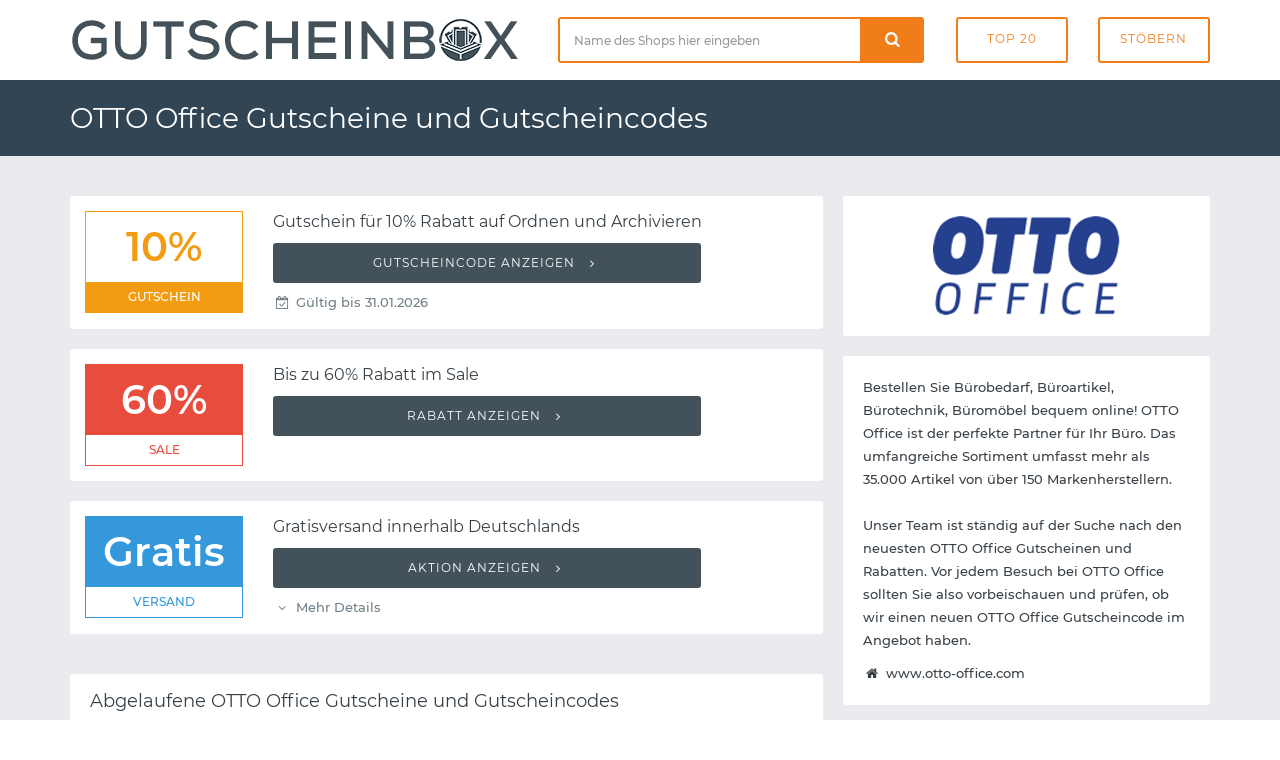

--- FILE ---
content_type: text/html; charset=UTF-8
request_url: https://www.gutscheinbox.de/otto-office-gutscheine/
body_size: 4691
content:

	<!DOCTYPE html>
	<html lang="de" dir="ltr">

	<head>
		<meta charset="utf-8">
		<meta http-equiv="X-UA-Compatible" content="IE=edge">
		<meta name="viewport" content="width=device-width, initial-scale=1">
		<title>OTTO Office Gutschein 2026 mit OTTO Office Gutscheincode</title>
		<meta name="description"
			  content="➤ Die besten OTTO Office Gutscheine und Rabatte übersichtlich auf einer Seite! ✅ Täglich neu und geprüft. ✅ Kein langes Suchen mehr nach einem Gutscheincode oder Rabattcode: Jetzt unseren kostenlosen OTTO Office Gutschein sofort einlösen.">
		<meta name="robots" content="index, follow">
		<link rel="canonical" href="https://www.gutscheinbox.de/otto-office-gutscheine/">		<link itemprop="image" href="https://www.gutscheinbox.de/gfx/5/otto-office-gutscheine.png">		            <meta property="og:type" content="website">
            <meta property="og:site_name" content="Rabattcode.de">
            <meta property="og:image" content="https://www.gutscheinbox.de/gfx/5/otto-office-gutscheine.png">
            <meta property="og:title" content="OTTO Office Gutschein mit OTTO Office Gutscheincode">
            <meta property="og:description" content="➤ Die besten OTTO Office Gutscheine und Rabatte übersichtlich auf einer Seite! ✅ Täglich neu und geprüft. ✅ Kein langes Suchen mehr nach einem Gutscheincode oder Rabattcode: Jetzt unseren kostenlosen OTTO Office Gutschein sofort einlösen.">
		
		<link rel="stylesheet" type="text/css" href="https://www.gutscheinbox.de/min/g=css&amp;180730">
		<link rel="icon" type="image/png" href="/gfx/icons/16x16.png" sizes="16x16">
		<link rel="icon" type="image/png" href="/gfx/icons/32x32.png" sizes="32x32">
		<link rel="icon" type="image/png" href="/gfx/icons/96x96.png" sizes="96x96">
		<link rel="apple-touch-icon" href="/gfx/icons/apple-touch-icon.png">
		<link rel="icon" type="image/x-icon" href="/favicon.ico">

	</head>

	<body>

	<div class="page-wrapper">
		<header class="main-header">

			<div class="header-header bg-white">
				<div class="container">
					<div class="row">
						<div class="col-md-5 t-xs-center t-md-left valign-middle">
							<a href="https://www.gutscheinbox.de/" class="logo">
								<img src="/gfx/logo.png" alt="Gutscheinbox Gutscheine">
							</a>
						</div>
						<div class="header-search col-md-7 hidden-xs">
							<div class="row">
								<div class="col-md-7 col-sm-6">
									<form class="search-form" id="suche" method="post">
										<div class="input-group">
											<input type="text" class="form-control input-lg search-input"
												   placeholder="Name des Shops hier eingeben" required="required"
												   id="input-suche" name="input-suche" aria-label="Shopname">
											<div class="input-group-btn">
												<div class="input-group">
													<div class="input-group-btn">
														<button type="submit" id="btn-suche" aria-label="Suchen"
																class="btn btn-lg btn-search btn-block">
															<i class="icon-search font-16"></i>
														</button>
													</div>
												</div>
											</div>
										</div>
									</form>
								</div>
								<div class="col-md-5 col-sm-6">
									<div class="row row-tb-0">
										<div class="col-xs-6">
											<a href="/gutscheine/beliebt-und-empfehlenswert/" class="btn btn-header">Top
												20</a>
										</div>
										<div class="col-xs-6">
											<a href="/gutscheine/kategorien/" class="btn btn-header">Stöbern</a>
										</div>
									</div>
								</div>
							</div>
						</div>
					</div>
				</div>
			</div>

			<div class="header-menu bg-blue">
				<div class="container">
					<h1>OTTO Office Gutscheine und Gutscheincodes</h1>
				</div>
			</div>

		</header>

		<script type="application/ld+json">
	{
		"@context": "http://schema.org",
		"@type": "Store",
		"name": "OTTO Office",
		"url": "https://www.gutscheinbox.de/otto-office-gutscheine/",
		"image": "https://www.gutscheinbox.de/gfx/1/otto-office-gutscheine.png" 	}
</script>

<div class="main-content" data-page="Merchant" data-id="501">
	<div class="page-container ptb-40">
		<div class="container">
			<div class="row row-rl-10 row-tb-20">
				<div class="page-content col-xs-12 col-md-8">
					<section class="section gutschein-liste">
						<div class="row row-tb-10">
								<div class="col-xs-12">
		<div class="coupon-single panel"
			 data-id="14240" data-shop="OTTO Office">
			
			<div class="row row-tb-0 row-rl-0">
				<div class="col-sm-3">
					<figure class="p-15">
						<div class="gtype code">10% <span>Gutschein</span></div>					</figure>
				</div>
				<div class="col-sm-9">
					<div class="panel-body">
						<h5 class="deal-title mb-10">
							Gutschein für 10% Rabatt auf Ordnen und Archivieren						</h5>

						<div class="showcode">
															<button class="show-code btn btn-block">
									Gutscheincode anzeigen <i class="icon-angle-right ml-5"></i></button>						</div>
						<ul class="deal-meta list-inline"><li class="color-mid"><i class="icon-calendar-check"></i> Gültig bis 31.01.2026</li></ul>
						
					</div>
				</div>
			</div>
		</div>
	</div>
		<div class="col-xs-12">
		<div class="coupon-single panel"
			 data-id="1598" data-shop="OTTO Office">
			
			<div class="row row-tb-0 row-rl-0">
				<div class="col-sm-3">
					<figure class="p-15">
						<div class="gtype sale">60% <span>Sale</span></div>					</figure>
				</div>
				<div class="col-sm-9">
					<div class="panel-body">
						<h5 class="deal-title mb-10">
							Bis zu 60% Rabatt im Sale						</h5>

						<div class="showcode">
															<button class="show-code btn btn-block">
									Rabatt anzeigen <i class="icon-angle-right ml-5"></i></button>						</div>
						
						
					</div>
				</div>
			</div>
		</div>
	</div>
		<div class="col-xs-12">
		<div class="coupon-single panel"
			 data-id="34181" data-shop="OTTO Office">
			
			<div class="row row-tb-0 row-rl-0">
				<div class="col-sm-3">
					<figure class="p-15">
						<div class="gtype vorteil">Gratis <span>Versand</span></div>					</figure>
				</div>
				<div class="col-sm-9">
					<div class="panel-body">
						<h5 class="deal-title mb-10">
							Gratisversand innerhalb Deutschlands						</h5>

						<div class="showcode">
															<button class="show-code btn btn-block">
									Aktion anzeigen <i class="icon-angle-right ml-5"></i></button>						</div>
						<ul class="deal-meta list-inline"><li class="showterms mr-10 color-mid"><i class="icon-angle-down"></i> Mehr Details</li></ul>
						<ul class="list-inline gutschein-conditions"><li><i class="icon-angle-circled-right mr-5"></i> 54 Euro Mindestbestellwert</li></ul>
					</div>
				</div>
			</div>
		</div>
	</div>
	
						</div>
					</section>

					
							<header class="panel ptb-15 prl-20 pos-r mt-40 mb-20">
								<h3 class="section-title font-18">
									Abgelaufene OTTO Office Gutscheine und
									Gutscheincodes</h3>
							</header>

							<section class="section gutschein-liste">
								<div class="row row-tb-10">
										<div class="col-xs-12">
		<div class="coupon-single panel expired"
			 data-id="67973" data-shop="OTTO Office">
			
			<div class="row row-tb-0 row-rl-0">
				<div class="col-sm-3">
					<figure class="p-15">
						<div class="gtype code">Gratis <span>Geschenk</span></div>					</figure>
				</div>
				<div class="col-sm-9">
					<div class="panel-body">
						<h5 class="deal-title mb-10">
							Neukunden-Gutschein für ein 2er Glasflaschenset als kostenloses Geschenk						</h5>

						<div class="showcode">
															<button class="show-code btn btn-block">
									Gutscheincode anzeigen <i class="icon-angle-right ml-5"></i></button>						</div>
						<ul class="deal-meta list-inline"><li class="color-muted"><i class="icon-calendar-times"></i> Bereits abgelaufen am 12.12.2025</li></ul>
						
					</div>
				</div>
			</div>
		</div>
	</div>
		<div class="col-xs-12">
		<div class="coupon-single panel expired"
			 data-id="67975" data-shop="OTTO Office">
			
			<div class="row row-tb-0 row-rl-0">
				<div class="col-sm-3">
					<figure class="p-15">
						<div class="gtype code">Gratis <span>Geschenk</span></div>					</figure>
				</div>
				<div class="col-sm-9">
					<div class="panel-body">
						<h5 class="deal-title mb-10">
							Neukunden-Gutschein für ein Pack PiCK UP &quot;Salted Caramel&quot; als kostenloses Geschenk						</h5>

						<div class="showcode">
															<button class="show-code btn btn-block">
									Gutscheincode anzeigen <i class="icon-angle-right ml-5"></i></button>						</div>
						<ul class="deal-meta list-inline"><li class="color-muted"><i class="icon-calendar-times"></i> Bereits abgelaufen am 12.12.2025</li></ul>
						
					</div>
				</div>
			</div>
		</div>
	</div>
		<div class="col-xs-12">
		<div class="coupon-single panel expired"
			 data-id="67974" data-shop="OTTO Office">
			
			<div class="row row-tb-0 row-rl-0">
				<div class="col-sm-3">
					<figure class="p-15">
						<div class="gtype code">15% <span>Gutschein</span></div>					</figure>
				</div>
				<div class="col-sm-9">
					<div class="panel-body">
						<h5 class="deal-title mb-10">
							Gutschein für 15% Rabatt auf Register &amp; Trennblätter plus gratis Haribo Color Rado						</h5>

						<div class="showcode">
															<button class="show-code btn btn-block">
									Gutscheincode anzeigen <i class="icon-angle-right ml-5"></i></button>						</div>
						<ul class="deal-meta list-inline"><li class="color-muted"><i class="icon-calendar-times"></i> Bereits abgelaufen am 30.11.2025</li></ul>
						
					</div>
				</div>
			</div>
		</div>
	</div>
		<div class="col-xs-12">
		<div class="coupon-single panel expired"
			 data-id="7481" data-shop="OTTO Office">
			
			<div class="row row-tb-0 row-rl-0">
				<div class="col-sm-3">
					<figure class="p-15">
						<div class="gtype code">10% <span>Gutschein</span></div>					</figure>
				</div>
				<div class="col-sm-9">
					<div class="panel-body">
						<h5 class="deal-title mb-10">
							Gutscheincode für 10% Rabatt auf die Eigenmarke						</h5>

						<div class="showcode">
															<button class="show-code btn btn-block">
									Gutscheincode anzeigen <i class="icon-angle-right ml-5"></i></button>						</div>
						<ul class="deal-meta list-inline"><li class="color-muted"><i class="icon-calendar-times"></i> Bereits abgelaufen am 31.10.2025</li></ul>
						
					</div>
				</div>
			</div>
		</div>
	</div>
		<div class="col-xs-12">
		<div class="coupon-single panel expired"
			 data-id="8033" data-shop="OTTO Office">
			
			<div class="row row-tb-0 row-rl-0">
				<div class="col-sm-3">
					<figure class="p-15">
						<div class="gtype vorteil">10% <span>Rabatt</span></div>					</figure>
				</div>
				<div class="col-sm-9">
					<div class="panel-body">
						<h5 class="deal-title mb-10">
							Gutschein für 10% Rabatt auf Lebensmittel und Catering						</h5>

						<div class="showcode">
															<button class="show-code btn btn-block">
									Gutschein einlösen <i class="icon-angle-right ml-5"></i></button>						</div>
						<ul class="deal-meta list-inline"><li class="color-muted"><i class="icon-calendar-times"></i> Bereits abgelaufen am 31.08.2025</li></ul>
						
					</div>
				</div>
			</div>
		</div>
	</div>
		<div class="col-xs-12">
		<div class="coupon-single panel expired"
			 data-id="15022" data-shop="OTTO Office">
			
			<div class="row row-tb-0 row-rl-0">
				<div class="col-sm-3">
					<figure class="p-15">
						<div class="gtype vorteil">Gratis <span>Versand</span></div>					</figure>
				</div>
				<div class="col-sm-9">
					<div class="panel-body">
						<h5 class="deal-title mb-10">
							Gutschein für eine kostenlose Lieferung						</h5>

						<div class="showcode">
															<button class="show-code btn btn-block">
									Aktion anzeigen <i class="icon-angle-right ml-5"></i></button>						</div>
						<ul class="deal-meta list-inline"><li class="color-muted"><i class="icon-calendar-times"></i> Bereits abgelaufen am 15.06.2025</li></ul>
						
					</div>
				</div>
			</div>
		</div>
	</div>
		<div class="col-xs-12">
		<div class="coupon-single panel expired"
			 data-id="9613" data-shop="OTTO Office">
			
			<div class="row row-tb-0 row-rl-0">
				<div class="col-sm-3">
					<figure class="p-15">
						<div class="gtype vorteil">15% <span>Rabatt</span></div>					</figure>
				</div>
				<div class="col-sm-9">
					<div class="panel-body">
						<h5 class="deal-title mb-10">
							Gutschein für 15% Rabatt auf Gartenmöbel						</h5>

						<div class="showcode">
															<button class="show-code btn btn-block">
									Gutschein einlösen <i class="icon-angle-right ml-5"></i></button>						</div>
						<ul class="deal-meta list-inline"><li class="color-muted"><i class="icon-calendar-times"></i> Bereits abgelaufen am 18.05.2025</li></ul>
						
					</div>
				</div>
			</div>
		</div>
	</div>
	
								</div>
							</section>

							

					<div class="blog-single-post">
						<div class="row row-tb-20">

							<div class="col-xs-12 mt-20">
								<article class="entry panel">
																		</figure>
									<div class="entry-wrapper prl-20 prl-md-30 pt-20 pt-md-30 pb-15">
										<header class="entry-header">
											<h2 class="entry-title mb-10 mb-md-15 font-lg-24 font-md-22">
												                                        </h2>
										</header>
										<div class="entry-content">

											<p class="mb-20"></p>

												<blockquote class="block-quote mb-30">
													<h3 class="mb-10">So lösen Sie Ihren OTTO Office Gutschein ein</h3>
													<p>Sobald Sie sich einen Gutschein ausgesucht haben, können Sie den als Gutscheincode oder Rabattcode bezeichneten Rabatt einlösen. Klicken Sie einfach auf "Gutscheincode anzeigen" und kopieren Sie den eingeblendeten Code. Starten Sie nun wie gewohnt Ihren Einkauf im Onlineshop von OTTO Office. Nachdem alle Artikel im Warenkorb gelandet sind, kann der Gutscheincode im Warenkorb oder dem weiteren Bestellprozess in das entsprechende Feld eingetragen werden. Mit einem Klick wird der Gutschein aktiviert und der Rabatt automatisch von der Gesamtsumme abgezogen.</p>
												</blockquote>


											<h2 class="mb-20 font-lg-24 font-md-22">OTTO Office Gutschein und Rabatte</h2>

<p class="mb-20">Wir unterstützen Onlineshopper bei Ihrer Leidenschaft - mit aktuellen Gutscheinen für den bekannten Onlineshop von OTTO Office. Alle Rabatte und Gutscheincodes auf Gutscheinbox.de sind absolut kostenfrei und können ohne Anmeldung sofort verwendet werden. Auf dieser Seite finden Sie eine umfassende Auflistung gültiger OTTO Office Gutscheine. Falls doch gerade einmal kein aktueller Gutschein vorhanden ist, bedeutet dies im Normalfall, dass OTTO Office derzeit keine Rabatte anbietet. Zahlreiche weitere Onlineshops bieten womöglich die gleichen Produkte. Stöbern Sie also auch in unseren Kategorien und den ähnlichen Shops, um Preise und Rabatte miteinander zu vergleichen.</p>

											
										</div>
									</div>
								</article>
							</div>
						</div>
					</div>
				</div>
				<div class="page-sidebar col-md-4 col-xs-12">
					<aside class="sidebar blog-sidebar">
						<div class="row row-tb-10">
							<div class="col-xs-12">
								<div class="widget panel prl-20">
									<div class="widget-body shop-logo ptb-20">

																				<img
											src="https://www.gutscheinbox.de/gfx/5/otto-office-gutscheine.png"
											alt="OTTO Office Gutscheine">


									</div>
								</div>
							</div>

							<div class="col-xs-12">
								<div class="widget panel prl-20">
									<div class="widget-body ptb-20">

										<div class="widget">
											Bestellen Sie Bürobedarf, Büroartikel, Bürotechnik, Büromöbel bequem online! OTTO Office ist der perfekte Partner für Ihr Büro. Das umfangreiche Sortiment umfasst mehr als 35.000 Artikel von über 150 Markenherstellern. <br />
<br />
Unser Team ist ständig auf der Suche nach den neuesten OTTO Office Gutscheinen und Rabatten. Vor jedem Besuch bei OTTO Office sollten Sie also vorbeischauen und prüfen, ob wir einen neuen OTTO Office Gutscheincode im Angebot haben.
											<div class="website-link"><i
													class="icon-home"></i> www.otto-office.com											</div>
										</div>
									</div>
								</div>
							</div>

							
							<div class="col-xs-12">
								<div class="widget panel pt-20 prl-20">
									<h3 class="widget-title h-title">Bewertung</h3>
									<div class="widget-content ptb-30">
										<span class="star-rate"><span style="width: 0px"></span></span>
																			</div>
								</div>
							</div>

								<div class="col-xs-12">
		<div class="widget popular-tags panel pt-20 prl-20">
			<h3 class="widget-title h-title">Ähnliche Onlineshops</h3>
			<div class="widget-body pt-30 pb-20">
				<div class="tags">
											<a href="https://www.gutscheinbox.de/bb-verpackungsshop-gutscheine/"
						   class="badge">BB-Verpackungsshop</a>
											<a href="https://www.gutscheinbox.de/raabe-gutscheine/"
						   class="badge">Raabe</a>
											<a href="https://www.gutscheinbox.de/jungheinrich-profishop-gutscheine/"
						   class="badge">Jungheinrich PROFISHOP</a>
											<a href="https://www.gutscheinbox.de/printus-gutscheine/"
						   class="badge">Printus</a>
											<a href="https://www.gutscheinbox.de/ats-arbeitsschutz-gutscheine/"
						   class="badge">ATS Arbeitsschutz</a>
											<a href="https://www.gutscheinbox.de/sinnwunder-gutscheine/"
						   class="badge">SinnWunder</a>
											<a href="https://www.gutscheinbox.de/lehrerwelt-gutscheine/"
						   class="badge">Lehrerwelt</a>
											<a href="https://www.gutscheinbox.de/desktronic-gutscheine/"
						   class="badge">Desktronic</a>
											<a href="https://www.gutscheinbox.de/ergolutions-gutscheine/"
						   class="badge">Ergolutions</a>
											<a href="https://www.gutscheinbox.de/paper-markt-gutscheine/"
						   class="badge">paper-markt</a>
											<a href="https://www.gutscheinbox.de/derkarton-gutscheine/"
						   class="badge">BOXXCO</a>
											<a href="https://www.gutscheinbox.de/ergofino-gutscheine/"
						   class="badge">ergofino</a>
											<a href="https://www.gutscheinbox.de/true-image-gutscheine/"
						   class="badge">True Image</a>
											<a href="https://www.gutscheinbox.de/adler-werbegeschenke-gutscheine/"
						   class="badge">ADLER Werbegeschenke</a>
									</div>
			</div>
		</div>
	</div>
	
						</div>
					</aside>
				</div>
			</div>
		</div>
	</div>
</div>

		<section class="footer-top-area pt-70 pb-30 pos-r bg-blue">
			<div class="container">
				<div class="row row-tb-20">
					<div class="col-sm-12 col-md-4">
						<div class="row row-tb-20">
							<div class="footer-col col-sm-11">
								<div class="footer-about">
									<img class="mb-40" src="/gfx/logo_light.png" width="250" alt="">
									<p class="color-light">Gutscheinbox existiert bereits seit 2006 und zählt damit zu
										den ältesten deutschen Gutscheinportalen. Verpassen Sie nie mehr exklusive
										Gutscheine, Rabatte, Gutscheincodes und Sales - dafür sorgen wir auch in
										Zukunft.</p>
								</div>
							</div>
						</div>
					</div>

					<div class="col-sm-12 col-md-8">
						<div class="row row-tb-20">
							<div class="footer-col col-sm-4">
								<div class="footer-links">
									<h2 class="color-lighter">Navigation</h2>
									<ul>
										<li><a href="/gutscheine/neu-und-topaktuell/">Neueste Gutscheine</a>
										</li>
										<li><a href="/gutscheine/last-minute/">Ablaufende Gutscheine</a>
										</li>
										<li><a href="/gutscheine/beliebt-und-empfehlenswert/">Beliebteste Gutscheine</a>
										</li>
										<li><a href="/gutscheine/alle-shops-von-a-bis-z/">Alle Shops von A-Z</a>
										</li>
										<li><a href="/service/so-funktionierts/">Hilfe / So funktioniert's</a>
										</li>
										<li><a href="/service/haeufige-fragen/">Häufig gestellte Fragen</a>
										</li>
									</ul>
								</div>
							</div>
							<div class="footer-col col-sm-4">
								<div class="footer-links">
									<h2>Neue Shops</h2>
									<ul>
																					<li>
												<a href="/sunjoy-gutscheine/">SUNJOY</a>
											</li>
																					<li>
												<a href="/terradomi-gutscheine/">TerraDomi</a>
											</li>
																					<li>
												<a href="/valege-gutscheine/">Valege</a>
											</li>
																					<li>
												<a href="/northnest-gutscheine/">Northnest</a>
											</li>
																					<li>
												<a href="/rockbros-gutscheine/">ROCKBROS</a>
											</li>
																					<li>
												<a href="/kettler-gutscheine/">KETTLER</a>
											</li>
																			</ul>
								</div>
							</div>
							<div class="footer-col col-sm-4">
								<div class="footer-links">
									<h2 class="color-lighter">Service</h2>
									<ul>
										<li><a href="https://www.abotraum.de/">Abotraum.de</a></li>
										<li><a href="https://www.gutscheinmail.de/">GutscheinMail.de</a></li>
										<li><a href="/presse/">Presse</a></li>
										<li><a href="/kontakt/">Kontakt</a></li>
										<li><a href="/datenschutz/">Datenschutz</a></li>
										<li><a href="/impressum/">Impressum</a></li>
									</ul>
								</div>
							</div>
						</div>
					</div>
				</div>
			</div>
		</section>

		<footer class="main-footer">
			<div class="container">
				<div class="row">
					<p>Copyright &copy; 2026 vatago.de GmbH. Sparen kann so einfach
						sein. </p>
				</div>
			</div>
		</footer>

	</div>

	
	<script type="text/javascript" src="https://www.gutscheinbox.de/min/g=js&amp;091022"></script>

	</body>
</html>

--- FILE ---
content_type: text/css; charset=utf-8
request_url: https://www.gutscheinbox.de/min/g=css&180730
body_size: 8637
content:
@font-face{font-family:'Montserrat';font-style:normal;font-weight:400;src:local('Montserrat Regular'), local('Montserrat-Regular'),
url('/assets/font/montserrat-v12-latin-regular.woff2') format('woff2'), url('/assets/font/montserrat-v12-latin-regular.woff') format('woff');font-display:swap}@font-face{font-family:'Montserrat';font-style:normal;font-weight:500;src:local('Montserrat Medium'), local('Montserrat-Medium'),
url('/assets/font/montserrat-v12-latin-500.woff2') format('woff2'), url('/assets/font/montserrat-v12-latin-500.woff') format('woff');font-display:swap}@font-face{font-family:'Montserrat';font-style:normal;font-weight:600;src:local('Montserrat SemiBold'), local('Montserrat-SemiBold'),
url('/assets/font/montserrat-v12-latin-600.woff2') format('woff2'), url('/assets/font/montserrat-v12-latin-600.woff') format('woff');font-display:swap}html{font-family:sans-serif;-ms-text-size-adjust:100%;-webkit-text-size-adjust:100%}body{margin:0}article,aside,details,figure,footer,header,main,menu,nav,section,summary{display:block}[hidden]{display:none}a{background-color:transparent}a:active,a:hover{outline:0}b,strong{font-weight:bold}h1{font-size:2em;margin:0.67em 0}small{font-size:80%}img{border:0}svg:not(:root){overflow:hidden}figure{margin:1em
40px}hr{-webkit-box-sizing:content-box;-moz-box-sizing:content-box;box-sizing:content-box;height:0}button,input,select,textarea{color:inherit;font:inherit;margin:0}button{overflow:visible}button,select{text-transform:none}button,
html input[type="button"],input[type="reset"],input[type="submit"]{-webkit-appearance:button;cursor:pointer}button[disabled],
html input[disabled]{cursor:default}button::-moz-focus-inner,input::-moz-focus-inner{border:0;padding:0}input{line-height:normal;-webkit-appearance:none !important;-moz-appearance:none !important}input[type="number"]::-webkit-inner-spin-button,input[type="number"]::-webkit-outer-spin-button{height:auto}input[type="search"]{-webkit-appearance:textfield;-webkit-box-sizing:content-box;-moz-box-sizing:content-box;box-sizing:content-box}input[type="search"]::-webkit-search-cancel-button,input[type="search"]::-webkit-search-decoration{-webkit-appearance:none}textarea{overflow:auto}table{border-collapse:collapse;border-spacing:0}td,th{padding:0}*{-webkit-box-sizing:border-box;-moz-box-sizing:border-box;box-sizing:border-box}*:before,*:after{-webkit-box-sizing:border-box;-moz-box-sizing:border-box;box-sizing:border-box}html{font-size:10px;-webkit-tap-highlight-color:rgba(0,0,0,0)}body{font-family:"Helvetica Neue",Helvetica,Arial,sans-serif;font-size:14px;line-height:1.42857143;color:#333;background-color:#fff}input,button,select,textarea{font-family:inherit;font-size:inherit;line-height:inherit}a{color:#337ab7;text-decoration:none}a:hover,a:focus{color:#23527c;text-decoration:underline}a:focus{outline:5px
auto -webkit-focus-ring-color;outline-offset:-2px}figure{margin:0}img{vertical-align:middle}hr{margin-top:20px;margin-bottom:20px;border:0;border-top:1px solid #eee}[role="button"]{cursor:pointer}h1,h2,h3,h4,h5,h6,.h1,.h2,.h3,.h4,.h5,.h6{font-family:inherit;font-weight:500;line-height:1.1;color:inherit}h1,.h1,h2,.h2,h3,.h3{margin-top:20px;margin-bottom:10px}h4,.h4,h5,.h5,h6,.h6{margin-top:10px;margin-bottom:10px}h1,.h1{font-size:36px}h2,.h2{font-size:30px}h3,.h3{font-size:24px}h4,.h4{font-size:18px}h5,.h5{font-size:14px}h6,.h6{font-size:12px}p{margin:0
0 10px}small,.small{font-size:85%}.text-left{text-align:left}.text-right{text-align:right}.text-center{text-align:center}ul,ol{margin-top:0;margin-bottom:10px}ul ul,
ol ul,
ul ol,
ol
ol{margin-bottom:0}.list-inline{padding-left:0;list-style:none;margin-left:-5px}.list-inline>li{display:inline-block;padding-left:5px;padding-right:5px}blockquote{padding:10px
20px;margin:0
0 20px;font-size:17.5px;border-left:5px solid #eee}blockquote p:last-child,
blockquote ul:last-child,
blockquote ol:last-child{margin-bottom:0}.container{margin-right:auto;margin-left:auto;padding-left:15px;padding-right:15px}@media (min-width: 768px){.container{width:750px}}@media (min-width: 992px){.container{width:970px}}@media (min-width: 1200px){.container{width:1170px}}.row{margin-left:-15px;margin-right:-15px}.col-xs-1,.col-sm-1,.col-md-1,.col-lg-1,.col-xs-2,.col-sm-2,.col-md-2,.col-lg-2,.col-xs-3,.col-sm-3,.col-md-3,.col-lg-3,.col-xs-4,.col-sm-4,.col-md-4,.col-lg-4,.col-xs-5,.col-sm-5,.col-md-5,.col-lg-5,.col-xs-6,.col-sm-6,.col-md-6,.col-lg-6,.col-xs-7,.col-sm-7,.col-md-7,.col-lg-7,.col-xs-8,.col-sm-8,.col-md-8,.col-lg-8,.col-xs-9,.col-sm-9,.col-md-9,.col-lg-9,.col-xs-10,.col-sm-10,.col-md-10,.col-lg-10,.col-xs-11,.col-sm-11,.col-md-11,.col-lg-11,.col-xs-12,.col-sm-12,.col-md-12,.col-lg-12{position:relative;min-height:1px;padding-left:15px;padding-right:15px}.col-xs-1,.col-xs-2,.col-xs-3,.col-xs-4,.col-xs-5,.col-xs-6,.col-xs-7,.col-xs-8,.col-xs-9,.col-xs-10,.col-xs-11,.col-xs-12{float:left}.col-xs-12{width:100%}.col-xs-11{width:91.66666667%}.col-xs-10{width:83.33333333%}.col-xs-9{width:75%}.col-xs-8{width:66.66666667%}.col-xs-7{width:58.33333333%}.col-xs-6{width:50%}.col-xs-5{width:41.66666667%}.col-xs-4{width:33.33333333%}.col-xs-3{width:25%}.col-xs-2{width:16.66666667%}.col-xs-1{width:8.33333333%}@media (min-width: 768px){.col-sm-1,.col-sm-2,.col-sm-3,.col-sm-4,.col-sm-5,.col-sm-6,.col-sm-7,.col-sm-8,.col-sm-9,.col-sm-10,.col-sm-11,.col-sm-12{float:left}.col-sm-12{width:100%}.col-sm-11{width:91.66666667%}.col-sm-10{width:83.33333333%}.col-sm-9{width:75%}.col-sm-8{width:66.66666667%}.col-sm-7{width:58.33333333%}.col-sm-6{width:50%}.col-sm-5{width:41.66666667%}.col-sm-4{width:33.33333333%}.col-sm-3{width:25%}.col-sm-2{width:16.66666667%}.col-sm-1{width:8.33333333%}}@media (min-width: 992px){.col-md-1,.col-md-2,.col-md-3,.col-md-4,.col-md-5,.col-md-6,.col-md-7,.col-md-8,.col-md-9,.col-md-10,.col-md-11,.col-md-12{float:left}.col-md-12{width:100%}.col-md-11{width:91.66666667%}.col-md-10{width:83.33333333%}.col-md-9{width:75%}.col-md-8{width:66.66666667%}.col-md-7{width:58.33333333%}.col-md-6{width:50%}.col-md-5{width:41.66666667%}.col-md-4{width:33.33333333%}.col-md-3{width:25%}.col-md-2{width:16.66666667%}.col-md-1{width:8.33333333%}.col-md-offset-1{margin-left:8.33333333%}}@media (min-width: 1200px){.col-lg-1,.col-lg-2,.col-lg-3,.col-lg-4,.col-lg-5,.col-lg-6,.col-lg-7,.col-lg-8,.col-lg-9,.col-lg-10,.col-lg-11,.col-lg-12{float:left}.col-lg-12{width:100%}.col-lg-11{width:91.66666667%}.col-lg-10{width:83.33333333%}.col-lg-9{width:75%}.col-lg-8{width:66.66666667%}.col-lg-7{width:58.33333333%}.col-lg-6{width:50%}.col-lg-5{width:41.66666667%}.col-lg-4{width:33.33333333%}.col-lg-3{width:25%}.col-lg-2{width:16.66666667%}.col-lg-1{width:8.33333333%}}label{display:inline-block;max-width:100%;margin-bottom:5px;font-weight:bold}input[type="search"]{-webkit-box-sizing:border-box;-moz-box-sizing:border-box;box-sizing:border-box}select[multiple],select[size]{height:auto}.form-control{display:block;width:100%;height:34px;padding:6px
12px;font-size:14px;line-height:1.42857143;color:#555;background-color:#fff;background-image:none;border:1px
solid #ccc;border-radius:4px;-webkit-box-shadow:inset 0 1px 1px rgba(0, 0, 0, 0.075);box-shadow:inset 0 1px 1px rgba(0, 0, 0, 0.075);-webkit-transition:border-color ease-in-out .15s, -webkit-box-shadow ease-in-out .15s;-o-transition:border-color ease-in-out .15s, box-shadow ease-in-out .15s;transition:border-color ease-in-out .15s, box-shadow ease-in-out .15s}.form-control:focus{border-color:#66afe9;outline:0;-webkit-box-shadow:inset 0 1px 1px rgba(0,0,0,.075), 0 0 8px rgba(102, 175, 233, 0.6);box-shadow:inset 0 1px 1px rgba(0,0,0,.075), 0 0 8px rgba(102,175,233,0.6)}.form-control::-moz-placeholder{color:#999;opacity:1}.form-control:-ms-input-placeholder{color:#999}.form-control::-webkit-input-placeholder{color:#999}.form-control::-ms-expand{border:0;background-color:transparent}.form-control[disabled],.form-control[readonly]{background-color:#eee;opacity:1}.form-control[disabled]{cursor:not-allowed}textarea.form-control{height:auto}input[type="search"]{-webkit-appearance:none}.form-group{margin-bottom:15px}.input-sm{height:30px;padding:5px
10px;font-size:12px;line-height:1.5;border-radius:3px}select.input-sm{height:30px;line-height:30px}textarea.input-sm,select[multiple].input-sm{height:auto}.input-lg{height:46px;padding:10px
16px;font-size:18px;line-height:1.3333333;border-radius:6px}select.input-lg{height:46px;line-height:46px}textarea.input-lg,select[multiple].input-lg{height:auto}.btn{display:inline-block;margin-bottom:0;font-weight:normal;text-align:center;vertical-align:middle;-ms-touch-action:manipulation;touch-action:manipulation;cursor:pointer;background-image:none;border:1px
solid transparent;white-space:nowrap;padding:6px
12px;font-size:14px;line-height:1.42857143;border-radius:4px;-webkit-user-select:none;-moz-user-select:none;-ms-user-select:none;user-select:none}.btn:focus,.btn:active:focus,.btn.active:focus,.btn.focus,.btn:active.focus,.btn.active.focus{outline:5px
auto -webkit-focus-ring-color;outline-offset:-2px}.btn:hover,.btn:focus,.btn.focus{color:#333;text-decoration:none}.btn:active,.btn.active{outline:0;background-image:none;-webkit-box-shadow:inset 0 3px 5px rgba(0, 0, 0, 0.125);box-shadow:inset 0 3px 5px rgba(0,0,0,0.125)}.btn.disabled,.btn[disabled]{cursor:not-allowed;opacity:0.65;filter:alpha(opacity=65);-webkit-box-shadow:none;box-shadow:none}a.btn.disabled{pointer-events:none}.btn-lg{padding:10px
16px;font-size:18px;line-height:1.3333333;border-radius:6px}.btn-sm{padding:5px
10px;font-size:12px;line-height:1.5;border-radius:3px}.btn-xs{padding:1px
5px;font-size:12px;line-height:1.5;border-radius:3px}.btn-block{display:block;width:100%}.btn-block+.btn-block{margin-top:5px}input[type="submit"].btn-block,input[type="reset"].btn-block,input[type="button"].btn-block{width:100%}.fade{opacity:0;-webkit-transition:opacity 0.15s linear;-o-transition:opacity 0.15s linear;transition:opacity 0.15s linear}.fade.in{opacity:1}.input-group{position:relative;display:table;border-collapse:separate}.input-group[class*="col-"]{float:none;padding-left:0;padding-right:0}.input-group .form-control{position:relative;z-index:2;float:left;width:100%;margin-bottom:0}.input-group .form-control:focus{z-index:3}.input-group-btn,
.input-group .form-control{display:table-cell}.input-group-btn:not(:first-child):not(:last-child),
.input-group .form-control:not(:first-child):not(:last-child){border-radius:0}.input-group-btn{width:1%;white-space:nowrap;vertical-align:middle}.input-group .form-control:first-child,.input-group-btn:first-child>.btn,.input-group-btn:last-child>.btn:not(:last-child):not(.dropdown-toggle),.input-group-btn:last-child>.btn-group:not(:last-child)>.btn{border-bottom-right-radius:0;border-top-right-radius:0}.input-group .form-control:last-child,.input-group-btn:last-child>.btn,.input-group-btn:last-child>.btn-group>.btn,.input-group-btn:first-child>.btn:not(:first-child),.input-group-btn:first-child>.btn-group:not(:first-child)>.btn{border-bottom-left-radius:0;border-top-left-radius:0}.input-group-btn{position:relative;font-size:0;white-space:nowrap}.input-group-btn>.btn{position:relative}.input-group-btn>.btn+.btn{margin-left:-1px}.input-group-btn>.btn:hover,.input-group-btn>.btn:focus,.input-group-btn>.btn:active{z-index:2}.input-group-btn:first-child>.btn,.input-group-btn:first-child>.btn-group{margin-right:-1px}.input-group-btn:last-child>.btn,.input-group-btn:last-child>.btn-group{z-index:2;margin-left:-1px}.badge{display:inline-block;min-width:10px;padding:3px
7px;font-size:12px;font-weight:bold;color:#fff;line-height:1;vertical-align:middle;white-space:nowrap;text-align:center;background-color:#777;border-radius:10px}.badge:empty{display:none}.btn
.badge{position:relative;top:-1px}.btn-xs .badge,
.btn-group-xs > .btn
.badge{top:0;padding:1px
5px}a.badge:hover,a.badge:focus{color:#fff;text-decoration:none;cursor:pointer}.alert{padding:15px;margin-bottom:20px;border:1px
solid transparent;border-radius:4px}.media{margin-top:15px}.media:first-child{margin-top:0}.media,.media-body{zoom:1;overflow:hidden}.media-body{width:10000px}.media-object{display:block}.media-left{padding-right:10px}.media-left,.media-body{display:table-cell;vertical-align:top}.panel{margin-bottom:20px;background-color:#fff;border:1px
solid transparent;border-radius:4px;-webkit-box-shadow:0 1px 1px rgba(0, 0, 0, 0.05);box-shadow:0 1px 1px rgba(0,0,0,0.05)}.panel-body{padding:15px}.embed-responsive{position:relative;display:block;height:0;padding:0;overflow:hidden}.embed-responsive embed,
.embed-responsive
object{position:absolute;top:0;left:0;bottom:0;height:100%;width:100%;border:0}.embed-responsive-16by9{padding-bottom:56.25%}.embed-responsive-4by3{padding-bottom:75%}.close{float:right;font-size:21px;font-weight:bold;line-height:1;color:#000;text-shadow:0 1px 0 #fff;opacity:0.4;filter:alpha(opacity=40);cursor:pointer;position:relative;z-index:100}.close:hover,.close:focus{color:#000;text-decoration:none;cursor:pointer;opacity:0.8;filter:alpha(opacity=80)}button.close{padding:0;cursor:pointer;background:transparent;border:0;-webkit-appearance:none}.modal-open{overflow:hidden}.modal{display:none;overflow:hidden;position:fixed;top:0;right:0;bottom:0;left:0;z-index:1050;-webkit-overflow-scrolling:touch;outline:0}.modal.fade .modal-dialog{-webkit-transform:translate(0, -25%);-ms-transform:translate(0, -25%);-o-transform:translate(0, -25%);transform:translate(0, -25%);-webkit-transition:-webkit-transform 0.3s ease-out;-o-transition:-o-transform 0.3s ease-out;transition:transform 0.3s ease-out}.modal.in .modal-dialog{-webkit-transform:translate(0, 0);-ms-transform:translate(0, 0);-o-transform:translate(0, 0);transform:translate(0, 0)}.modal-open
.modal{overflow-x:hidden;overflow-y:auto}.modal-dialog{position:relative;width:auto;margin:10px}.modal-content{position:relative;background-color:#fff;border:1px
solid #999;border:1px
solid rgba(0, 0, 0, 0.2);border-radius:6px;-webkit-box-shadow:0 3px 9px rgba(0, 0, 0, 0.5);box-shadow:0 3px 9px rgba(0,0,0,0.5);-webkit-background-clip:padding-box;background-clip:padding-box;outline:0}.modal-backdrop{position:fixed;top:0;right:0;bottom:0;left:0;z-index:1040;background-color:#000}.modal-backdrop.fade{opacity:0;filter:alpha(opacity=0)}.modal-backdrop.in{opacity:0.5;filter:alpha(opacity=50)}.modal-header{padding:15px;border-bottom:1px solid #e5e5e5}.modal-header
.close{margin-top:-2px}.modal-body{position:relative;padding:15px}.modal-footer{padding:15px;text-align:right;border-top:1px solid #e5e5e5}.modal-footer .btn+.btn{margin-left:5px;margin-bottom:0}.modal-footer .btn-group .btn+.btn{margin-left:-1px}.modal-footer .btn-block+.btn-block{margin-left:0}.modal-scrollbar-measure{position:absolute;top:-9999px;width:50px;height:50px;overflow:scroll}@media (min-width: 768px){.modal-dialog{width:600px;margin:30px
auto}.modal-content{-webkit-box-shadow:0 5px 15px rgba(0, 0, 0, 0.5);box-shadow:0 5px 15px rgba(0, 0, 0, 0.5)}}@media (min-width: 992px){.modal-lg{width:900px}}.clearfix:before,.clearfix:after,.container:before,.container:after,.row:before,.row:after,.panel-body:before,.panel-body:after,.modal-header:before,.modal-header:after,.modal-footer:before,.modal-footer:after{content:" ";display:table}.clearfix:after,.container:after,.row:after,.panel-body:after,.modal-header:after,.modal-footer:after{clear:both}.hide{display:none !important}.show{display:block !important}.invisible{visibility:hidden}.hidden{display:none !important}@-ms-viewport{width:device-width}.visible-xs,.visible-sm,.visible-md,.visible-lg{display:none !important}@media (max-width: 767px){.hidden-xs{display:none !important}}@media (min-width: 768px) and (max-width: 991px){.hidden-sm{display:none !important}}@media (min-width: 992px) and (max-width: 1199px){.hidden-md{display:none !important}}@media (min-width: 1200px){.hidden-lg{display:none !important}}@font-face{font-family:'fontawesome';src:url('/assets/font/fontawesome.eot?97259228');src:url('/assets/font/fontawesome.eot?97259228#iefix') format('embedded-opentype'),
url('/assets/font/fontawesome.woff2?97259228') format('woff2'),
url('/assets/font/fontawesome.woff?97259228') format('woff'),
url('/assets/font/fontawesome.ttf?97259228') format('truetype'),
url('/assets/font/fontawesome.svg?97259228#fontawesome') format('svg');font-weight:normal;font-style:normal;font-display:block}[class^="icon-"]:before, [class*=" icon-"]:before{font-family:"fontawesome";font-style:normal;font-weight:normal;speak:none;display:inline-block;text-decoration:inherit;width:1em;margin-right: .2em;text-align:center;font-variant:normal;text-transform:none;line-height:1em;margin-left: .2em;-webkit-font-smoothing:antialiased;-moz-osx-font-smoothing:grayscale}.icon-home:before{content:'\e800'}.icon-plus:before{content:'\e801'}.icon-search:before{content:'\e802'}.icon-twitter:before{content:'\f099'}.icon-facebook:before{content:'\f09a'}.icon-gplus:before{content:'\f0d5'}.icon-angle-left:before{content:'\f104'}.icon-angle-right:before{content:'\f105'}.icon-angle-down:before{content:'\f107'}.icon-quote-right:before{content:'\f10e'}.icon-angle-circled-left:before{content:'\f137'}.icon-angle-circled-right:before{content:'\f138'}.icon-calendar-times:before{content:'\f273'}.icon-calendar-check:before{content:'\f274'}html{margin:0;padding:0;height:100%}body{font-family:'Montserrat',Verdana,sans-serif;font-size:13px;line-height:1.8;background-color:#fff;color:#384047;font-weight:500;position:relative;padding:0;width:100%;min-height:100vh;overflow-x:hidden;-webkit-overflow-scrolling:touch;-moz-overflow-scrolling:touch;-ms-overflow-scrolling:touch;-o-overflow-scrolling:touch;overflow-scrolling:touch;-webkit-font-kerning:auto;-moz-font-kerning:auto;font-kerning:auto;-o-font-kerning:auto}*{font-family:inherit}body,input,textarea{text-rendering:optimizeLegibility;-webkit-font-smoothing:antialiased;-moz-osx-font-smoothing:grayscale}::selection{background-color:#000;color:#fff;text-shadow:none}::-moz-selection{background-color:#000;color:#fff;text-shadow:none}::-webkit-selection{background-color:#000;color:#fff;text-shadow:none}*,*:focus,*:active,a:link,a:hover,a:visited{text-decoration:none;outline:none !important;outline-offset:0 !important}a{color:#314555}a:hover,a:focus{color:#f17d19;text-decoration:none}a,button,[role="button"],input[type="button"],input[type="submit"],input[type="reset"]{cursor:pointer}a,button,.btn,.form-control{text-decoration:none;-webkit-transition:all 400ms linear 0ms;-ms-transition:all 400ms linear 0ms;-o-transition:all 400ms linear 0ms;transition:all 400ms linear 0ms}select,button,[role="button"],input[type="button"],input[type="submit"],input[type="reset"]{-webkit-user-select:none;-moz-user-select:none;-ms-user-select:none;user-select:none}input:-webkit-autofill{-webkit-box-shadow:0 0 0px 1000px #f7f7f7 inset}input[type="number"]::-webkit-inner-spin-button,input[type="number"]::-webkit-outer-spin-button{-webkit-appearance:none;-moz-appearance:none;appearance:none;margin:0}input[type="search"]{outline:0}input[type="search"]::-webkit-search-decoration,input[type="search"]::-webkit-search-cancel-button,input[type="search"]::-webkit-search-results-button,input[type="search"]::-webkit-search-results-decoration{display:none}h1,h2,h3,h4,h5,h6,.h1,.h2,.h3,.h4,.h5,.h6{display:block;line-height:1.4;font-weight:400;margin:0;text-rendering:optimizeLegibility}h1{font-size:36px}h2{font-size:28px}h3{font-size:20px}h4{font-size:18px}h5{font-size:16px}h6{font-size:14px}.h1{font-size:36px}.h2{font-size:28px}.h3{font-size:20px}.h4{font-size:18px}.h5{font-size:16px}.h6{font-size:14px}b,strong{font-weight:bold}ul,ol{padding:0;margin:0;list-style:none}img{display:inline-block;max-width:100%;height:auto;-ms-interpolation-mode:bicubic;-webkit-user-select:none;-moz-user-select:none;-ms-user-select:none;user-select:none}img::selection,img::-webkit-selection,img::-moz-selection{background:transparent}figure{display:block;padding:0;margin:0;overflow:hidden;position:relative}section{position:relative}.panel{margin:0}.font-10{font-size:10px !important}.font-11{font-size:11px !important}.font-12{font-size:12px !important}.font-13{font-size:13px !important}.font-14{font-size:14px !important}.font-15{font-size:15px !important}.font-16{font-size:16px !important}.font-18{font-size:18px !important}@media (min-width: 768px){.font-sm-18{font-size:18px !important}}@media (min-width: 992px){.font-md-14{font-size:14px !important}.font-md-16{font-size:16px !important}.font-md-18{font-size:18px !important}.font-md-22{font-size:22px !important}.font-md-24{font-size:24px !important}.font-md-26{font-size:26px !important}.font-md-28{font-size:28px !important}}@media (min-width: 1200px){.font-lg-16{font-size:16px !important}.font-lg-18{font-size:18px !important}.font-lg-22{font-size:22px !important}.font-lg-24{font-size:24px !important}}.p-10{padding:10px
!important}.p-15{padding:15px
!important}.p-20{padding:20px
!important}.pt-15{padding-top:15px !important}.pt-20{padding-top:20px !important}.pt-30{padding-top:30px !important}.pt-40{padding-top:40px !important}.pt-70{padding-top:70px !important}.pb-10{padding-bottom:10px !important}.pb-15{padding-bottom:15px !important}.pb-20{padding-bottom:20px !important}.pb-30{padding-bottom:30px !important}.pb-60{padding-bottom:60px !important}.pl-10{padding-left:10px !important}.pl-15{padding-left:15px !important}.pl-20{padding-left:20px !important}.pl-30{padding-left:30px !important}.pr-10{padding-right:10px !important}.pr-15{padding-right:15px !important}.pr-20{padding-right:20px !important}.pr-30{padding-right:30px !important}.pr-40{padding-right:40px !important}.pr-100{padding-right:100px !important}.ptb-10{padding-top:10px !important;padding-bottom:10px !important}.ptb-15{padding-top:15px !important;padding-bottom:15px !important}.ptb-20{padding-top:20px !important;padding-bottom:20px !important}.ptb-30{padding-top:30px !important;padding-bottom:30px !important}.ptb-40{padding-top:40px !important;padding-bottom:40px !important}.ptb-60{padding-top:60px !important;padding-bottom:60px !important}.prl-20{padding-right:20px !important;padding-left:20px !important}.prl-30{padding-right:30px !important;padding-left:30px !important}@media (min-width: 992px){.prl-md-30{padding-right:30px !important;padding-left:30px !important}}.m-5{margin:5px
!important}.m-10{margin:10px
!important}.mt-5{margin-top:5px !important}.mt-10{margin-top:10px !important}.mt-20{margin-top:20px !important}.mt-30{margin-top:30px !important}.mt-40{margin-top:40px !important}.mb-5{margin-bottom:5px !important}.mb-10{margin-bottom:10px !important}.mb-15{margin-bottom:15px !important}.mb-20{margin-bottom:20px !important}.mb-30{margin-bottom:30px !important}.mb-40{margin-bottom:40px !important}.ml-5{margin-left:5px !important}.mr-5{margin-right:5px !important}.mr-10{margin-right:10px !important}.color-green{color:#f17d19 !important}.color-blue{color:#314555 !important}.color-white{color:#fff !important}.color-gray{color:#e9ebee !important}.color-lighter{color:#F5F5F5 !important}.color-light{color:#d4d4d4 !important}.color-muted{color:#97a4ad !important}.color-mid{color:#717f86 !important}.t-uppercase{text-transform:uppercase}.t-center,.t-xs-center{text-align:center !important}@media (min-width: 768px){.t-sm-left{text-align:left !important}}@media (min-width: 992px){.t-md-left{text-align:left !important}}.valign-middle{vertical-align:middle !important}.bg-blue{background-color:#314555 !important}.bg-white{background-color:#fff !important}.bg-cover{background-position:center;background-repeat:no-repeat;-webkit-background-size:cover;-moz-background-size:cover;-o-background-size:cover;background-size:cover}.pos-r{position:relative !important}.is-block{display:block !important}@media (min-width: 768px){.is-hidden-sm{display:none !important}}@media only screen and (max-width: 767px){.is-hidden-xs-down{display:none !important}}.form-control{height:40px;padding:8px
12px;font-size:12px;line-height:20px;background-color:transparent;border:2px
solid #ddd;border-radius:3px;-webkit-box-shadow:none;box-shadow:none;-webkit-transition:all ease-in-out 150ms;-ms-transition:all ease-in-out 150ms;-o-transition:all ease-in-out 150ms;transition:all ease-in-out 150ms}.form-control::-webkit-input-placeholder{color:#999}.form-control:-moz-placeholder{color:#999}.form-control::-moz-placeholder{color:#999}.form-control:-ms-input-placeholder{color:#999}.form-control:focus{border-color:#f17d19;-webkit-box-shadow:none !important;box-shadow:none !important}.form-control:focus::-webkit-input-placeholder{opacity:0}.form-control:focus:-moz-placeholder{opacity:0}.form-control:focus::-moz-placeholder{opacity:0}.form-control:focus:-ms-input-placeholder{opacity:0}select.form-control{height:40px;line-height:20px;background-image:url("/assets/images/icons/select-arrow.png");background-repeat:no-repeat;background-position:right 12px center;-webkit-appearance:none;-moz-appearance:none;appearance:none}.form-control[disabled],.form-control[readonly]{background-color:#f1f1f1}.form-group{margin-bottom:20px}textarea.form-control{line-height:18px;resize:none}.input-lg,select.input-lg{height:46px;padding:11px
14px;font-size:13px;line-height:20px;border-radius:3px}.input-sm{height:34px;padding:5px
10px;font-size:12px;line-height:20px;border-radius:3px}select.input-sm{height:34px;line-height:30px;padding:0
10px}.input-group-btn:last-child>.btn,.input-group-btn:last-child>.btn-group{margin-left:-2px}.btn{height:40px;padding:8px
20px;border:2px
solid transparent;font-size:12px;line-height:20px;border-radius:3px;text-transform:uppercase;letter-spacing:1px;overflow:hidden}.btn:active,.btn.active{-webkit-box-shadow:none;box-shadow:none}.btn.disabled,.btn[disabled]{opacity: .8}.btn-lg{height:46px;padding:11px
30px;font-size:13px;line-height:20px;border-radius:3px}.btn-sm{height:34px;padding:5px
15px;font-size:12px;line-height:20px;border-radius:3px}.btn-xs{height:28px;padding:2px
10px;font-size:10px;line-height:20px;border-radius:3px}.btn{background-color:#f17d19;color:#fff}.btn.btn-o{color:#f17d19;background-color:transparent}.btn.btn-o{border-color:#f17d19}.btn:hover,.btn.hover,.btn:focus,.btn.focus,.btn:active,.btn.active{color:#fff;background-color:#f17d19;border-color:#f17d19}.btn.btn-o:hover,.btn.btn-o.hover,.btn.btn-o:focus,.btn.btn-o.focus,.btn.btn-o:active,.btn.btn-o.active{border-color:#f17d19}.row.row-rl-0{margin-right:0px;margin-left:0px}.row.row-rl-0>[class*="col-xs"],.row.row-rl-0>[class*="col-sm"],.row.row-rl-0>[class*="col-md"],.row.row-rl-0>[class*="col-lg"]{padding-right:0px;padding-left:0px}.row.row-rl-10{margin-right:-10px;margin-left:-10px}.row.row-rl-10>[class*="col-xs"],.row.row-rl-10>[class*="col-sm"],.row.row-rl-10>[class*="col-md"],.row.row-rl-10>[class*="col-lg"]{padding-right:10px;padding-left:10px}.row.row-tb-0{margin-top:0px;margin-bottom:0px}.row.row-tb-0>[class*="col-xs"],.row.row-tb-0>[class*="col-sm"],.row.row-tb-0>[class*="col-md"],.row.row-tb-0>[class*="col-lg"]{padding-top:0px;padding-bottom:0px}.row.row-tb-10{margin-top:-10px;margin-bottom:-10px}.row.row-tb-10>[class*="col-xs"],.row.row-tb-10>[class*="col-sm"],.row.row-tb-10>[class*="col-md"],.row.row-tb-10>[class*="col-lg"]{padding-top:10px;padding-bottom:10px}.row.row-tb-20{margin-top:-20px;margin-bottom:-20px}.row.row-tb-20>[class*="col-xs"],.row.row-tb-20>[class*="col-sm"],.row.row-tb-20>[class*="col-md"],.row.row-tb-20>[class*="col-lg"]{padding-top:20px;padding-bottom:20px}.page-wrapper{position:relative;width:100%;min-height:100vh;overflow:hidden;background:#e9ebee}.section{position:relative;background-size:cover;background-position:center;background-repeat:no-repeat}h1{font-size:28px;text-overflow:ellipsis;white-space:nowrap;overflow:hidden;line-height:76px;color:#fff}.block-quote{position:relative;font-size:15px;background-color:#fff1e5;border-left-color:#f17d19;margin:20px
0 30px 20px;padding:30px
30px 40px 30px}.block-quote:after{font-size:20px;bottom:10px;color:#f17d19;content:"\f10e";font-family:fontawesome;position:absolute;right:30px}.list-styled{list-style-type:disc;padding-left:20px;list-style-position:inside}.media-object{max-width:none}.h-title{position:relative;padding-bottom:0.85em}.h-title:before{content:'';position:absolute;left:0;bottom:0;width:100%;height:2px;background:#f1f1f1}.h-title:after{content:'';position:absolute;left:0;bottom:0;width:40px;height:2px;background:#f17d19}.panel{border-radius:3px;overflow:hidden;-webkit-box-shadow:none;box-shadow:none;border:0}.page-pagination{font-size:13px;margin:20px
auto;text-align:center}.page-pagination
li{display:inline}.page-pagination a.page-numbers,
.page-pagination .page-numbers.current{display:inline-block;margin:0
3px;padding:0
13px;line-height:32px;height:36px;border:2px
solid transparent;border-radius:4px;transition:all 200ms ease-in-out}.page-pagination a.page-numbers{border-color:#d3d9dd;color:#576366}.page-pagination .page-numbers.current,
.page-pagination a.page-numbers:hover{border-color:#f17d19;background-color:#f17d19;color:#fff}.header-search .col-md-7, .header-search .col-md-5{padding-bottom:10px}.header-search .search-input{border-color:#f17d19}.header-search .search-select{width:180px !important;border-left:0;border-radius:0}.header-search .btn-lg{padding-left:20px;padding-right:20px}.header-search .form-control{font-size:12px}.footer-top-area
h2{font-size:16px;line-height:26px;color:#eee;margin:0
0 40px 0;text-transform:uppercase}.footer-top-area .footer-links ul li
a{display:block;position:relative;color:#bbbec1;height:25px;line-height:25px;padding-left:20px}.footer-top-area .footer-links ul li a:before{content:"\f105";font-family:fontawesome;font-size:15px;position:absolute;left:0;top:0;height:inherit;line-height:inherit;color:#f17d19}.main-footer{text-align:center;background:#1e2b35;height:60px}.main-footer
p{font-size:15px;line-height:26px;color:#647d89;margin:17px
0 0 0}.deal-thumbnail:before{content:"";position:absolute;left:0;top:0;right:0;width:100%;height:100%;background-size:100%;background-image:-webkit-gradient(linear, 50% 0%, 50% 100%, color-stop(0%, rgba(0, 0, 0, 0.2)), color-stop(30%, rgba(0, 0, 0, 0.3)), color-stop(65%, rgba(0, 0, 0, 0.5)), color-stop(100%, rgba(0, 0, 0, 0.95)));background-image:-moz-linear-gradient(top, rgba(0, 0, 0, 0.2) 0%, rgba(0, 0, 0, 0.3) 30%, rgba(0, 0, 0, 0.5) 65%, rgba(0, 0, 0, 0.95) 100%);background-image:-webkit-linear-gradient(top, rgba(0, 0, 0, 0.2) 0%, rgba(0, 0, 0, 0.3) 30%, rgba(0, 0, 0, 0.5) 65%, rgba(0, 0, 0, 0.95) 100%);background-image:linear-gradient(to bottom, rgba(0, 0, 0, 0.2) 0%, rgba(0, 0, 0, 0.3) 30%, rgba(0, 0, 0, 0.5) 65%, rgba(0, 0, 0, 0.95) 100%);z-index:0;opacity:0.3}.deal-title a:hover{color:#000}.deal-thumbnail:hover:before{opacity:0;transition:opacity .3s ease-in-out}.deal-single .panel-body{position:relative}.deal-single
p{font-size:13px;margin-bottom:10px}.stores-area-home .store-logo{position:absolute;top:50%;left:50%;-webkit-transform:translate(-50%, -50%);-moz-transform:translate(-50%, -50%);-ms-transform:translate(-50%, -50%);transform:translate(-50%, -50%)}.stores-area-home .store-name{padding:6px
2px;border-top:1px solid #f1f1f1;background-color:#f7f8f9;text-overflow:ellipsis;overflow:hidden;white-space:nowrap}.stores-area-list .letters-toolbar span
a{display:inline-block;width:24px;height:24px;line-height:24px;text-align:center}.stores-area-list .letters-toolbar span + span
a{border-left:1px solid #eee}.stores-area-list .letters-toolbar .all-stores
a{width:auto;padding:0
12px}.stores-area-list .stores-cat{display:inline-block;width:100%}.stores-area-list .stores-cat .stores-cat-header{color:#f17d19;padding:0
30px;line-height:48px;margin:0;display:inline-block;width:100%;background-color:#f7f8f9}.stores-area-list .stores-cat .stores-cat-body{padding:30px}.stores-area-list .stores-cat li
a{line-height:36px;color:#777;display:inline-block;width:100%}.stores-area-list .stores-cat li a:hover{color:#333}.stores-area-list .stores-cat ul li
ul{padding:0;border-right:1px dashed #ccc}.stores-area-list .stores-cat ul li:last-child
ul{border-right:none}.coupon-single{position:relative;text-align:center}.coupon-single.home-offer{text-align:center !important}.home-offer:hover{cursor:pointer;box-shadow:0 0 20px 0 rgba(0,0,0,0.04)}.showcode{position:relative;z-index:1}.show-code{background:#43525a;position:relative;overflow:hidden;width:80%}.btn-dark{width:100%;background:#43525a;position:relative;overflow:hidden}.show-code:hover{background:#323c42;border-color:#323c42}.btn-dark:hover{background:#323c42;border-color:#323c42}.showterms:hover{color:#444 !important;cursor:pointer}.coupon-single .ribbon-wrapper{position:absolute;top:0;right:0;overflow:hidden;width:80px;height:85px}.ribbon{font-size:10px;position:relative;top:17px;left:-8px;width:120px;padding:1px;color:#fff;text-align:center;background-color:#ff3100;text-transform:uppercase;z-index:2;-webkit-transform:rotate(45deg);-moz-transform:rotate(45deg);-ms-transform:rotate(45deg)}.newsletter-form{max-width:480px;margin:25px
auto 0}.newsletter-form .form-control{border-color:#f17d19}.get-coupon-area{text-align:center}.get-coupon-area .coupon-code{display:inline-block;font-size:21px;position:relative;margin:5px
auto 20px;padding:5px
30px;text-align:center;border:2px
dashed azure;background-color:#d9edf7;color:#F50;cursor:pointer;max-width:100%}.get-coupon-area .modal-footer{background-color:#f5fdf9}.error-page-header{font-family:"Helvetica Neue",Helvetica,Arial,sans-serif;font-size:250px;line-height:1}.error-page-header
span{margin:-20px}.post-thumbnail{position:relative}.entry{position:relative}.latest-news-area.blog-grid .entry .entry-content{height:5.6em}.blog-grid .entry .entry-content{height:7.2em;overflow:hidden;text-overflow:ellipsis}.widget-title{font-size:18px}.tags
.badge{margin-right:8px;padding:0
12px;height:30px;line-height:30px;font-size:13px;font-weight:500;border-radius:3px;color:#fff;background-color:#b3bfc5;margin-bottom:12px;-webkit-transition:all 200ms linear;transition:all 200ms linear}.tags .badge:hover{color:#fff;background-color:#f17d19}.blog-single-post{font-size:15px}.autocomplete-suggestions{font-size:15px;border:1px
solid #cecece;border-top:none;margin-top:0;background:#FFF;overflow:auto;line-height:20px;border-bottom-left-radius:3px;border-bottom-right-radius:3px;font-weight:500}.autocomplete-suggestion{padding:5px
10px;white-space:nowrap;overflow:hidden;border-bottom:1px solid #efefef}.autocomplete-selected{background:#F0F0F0}.autocomplete-suggestions
strong{color:#f17d19}.gutschein-image{cursor:pointer}.website-link{margin-top:10px;cursor:pointer}.website-link:hover{color:#3498db}.gtype,.gtype2{display:block;border:1px
solid #fff;color:#fff;text-align:center;margin:0;text-transform:none;font-weight:bold;font-size:40px;line-height:70px}.gtype span, .gtype2
span{display:block;color:#fff;text-align:center;font-weight:500;font-size:12px;text-transform:uppercase;line-height:30px}.gtype2
img{padding:5px
10px}.gtype.sale, .gtype2.sale
span{background:#e74c3c;border-color:#e74c3c}.gtype2.sale{border-color:#e74c3c}.gtype.sale
span{background:#fff;color:#e74c3c}.gtype.code{background:#fff;border-color:#f39c12;color:#f39c12}.gtype2.code{border-color:#f39c12}.gtype.code span, .gtype2.code
span{color:#fff;background:#f39c12}.gtype.vorteil, .gtype2.vorteil
span{background:#3498db;border-color:#3498db}.gtype2.vorteil{border-color:#3498db}.gtype.vorteil
span{background:#fff;color:#3498db}.gtype.coupon{background:#9b59b6;border-color:#9b59b6}.gtype.coupon
span{background:#fff;color:#9b59b6}.gutschein-conditions{display:none;font-size:11px;line-height:16px;border-top:1px dashed #cecece;padding-top:10px;margin-top:8px}.entry-content{height:auto !important}.deal-meta{margin-top:8px}.color-orange{color:#f17d19}.list-item .media-object{border:1px
solid #cecece;padding:5px}.list-item .media-body
p{color:#717f86}.list-item{border-bottom:1px dashed #cecece}.list-item:hover{cursor:pointer}.list-item:hover
a{color:#e74c3c !important}.list-item:last-child{border-bottom:none}.deal-single:hover{cursor:pointer}.btn-search{border-bottom-right-radius:3px !important;border-top-right-radius:3px !important}.btn-header{display:block;border:2px
solid #f17d19;height:46px;padding-top:10px;background:#fff;color:#f17d19}.btn-header:hover{background:#fff;color:#314555;border-color:#314555}.pricing-table{display:block;box-shadow:0 0 25px 0 rgba(0, 0, 0, 0.04);border-radius:4px;text-align:center;border:1px
solid #ddd;background:#fff;padding:0;margin:0
3px}.pricing-table
ul{list-style:none;margin:0;padding:0}.pricing-table
.header{margin:0;padding:14px
0;border-bottom:1px solid #ddd}.pricing-table
.price{color:#f17d19;width:100%;display:block;padding:8px
0;font-size:14px;font-weight:500;border-radius:0;margin:0}.pricing-table
li{padding:10px
0}.pricing-table li:nth-of-type(odd){background:#f5f5f5;border-top:1px solid #e5e5e5;border-bottom:1px solid #e5e5e5}.pricing-table
.button{margin:15px
0 17px}.pricing-table
span.button{cursor:auto}.categories-table{display:block;box-shadow:0 0 25px 0 rgba(0, 0, 0, 0.08);border-radius:4px;text-align:center;border:1px
solid #ddd;background:#fff}.categories-table
.header{margin:0;padding:14px
0;border-bottom:1px solid #ddd}.categories-table
.title{width:100%;display:block;padding:8px
0;font-size:14px;font-weight:500;margin:0}.merchant-newsletter
#gminfo{clear:both;font-size:11px;margin-top:4px}.merchant-newsletter
.headline{margin:2px
0 5px 0}.gutschein-stempel{position:absolute;left:20px;bottom:-5px;z-index:100}.merchant-newsletter
.stimg{border:1px
dashed #c7c7c7;padding:5px}.coupon-single.expired{filter:url("data:image/svg+xml;utf8,<svg xmlns=\'http://www.w3.org/2000/svg\'><filter id=\'grayscale\'><feColorMatrix type=\'matrix\' values=\'0.3333 0.3333 0.3333 0 0 0.3333 0.3333 0.3333 0 0 0.3333 0.3333 0.3333 0 0 0 0 0 1 0\'/></filter></svg>#grayscale");filter:gray;-webkit-filter:grayscale(100%)}.star-rate,.star-rate>span{background:transparent url("/gfx/star-rate.png") no-repeat 0 -17px;border:none;width:126px;height:17px;text-align:left;display:inline-block}.star-rate>span{background-position:0 0}.s-rated{width:18px;height:17px;background-position:0 0}.s-unrated{width:18px;height:17px;background-position:0 -17px}.coupon-home{margin-bottom:15px}.shop-logo{cursor:pointer;text-align:center}.showcase{margin-bottom:15px}.showcase .entry:hover{box-shadow:0 0 20px 0 rgba(0, 0, 0, 0.08)}.showcase
h4{line-height:23px}.showcase
img{position:absolute;right:20px;bottom:12px;border:1px
solid #cecece;width:100px}.store-item .panel:hover{box-shadow:0 0 20px 0 rgba(0, 0, 0, 0.08)}.coupons-cashback-deals .coupon-single{text-align:center !important}#form-website{display:none}@media screen and (max-width: 767px){.header-search .col-md-5{padding-top:0 !important;margin-bottom:6px}.show-code{width:100%}.coupon-single .panel-body{padding-top:0;padding-bottom:5px}.coupon-single .gutschein-conditions{padding-bottom:10px}.ptb-40{padding-top:20px !important;padding-bottom:20px !important}.get-coupon-area .coupon-code{font-size:16px}}@media (min-width: 768px){.coupon-single{text-align:left !important}.showcase{margin-bottom:0}.title-btn{position:absolute;top:50%;-webkit-transform:translateY(-50%);transform:translateY(-50%);right:10px !important}}@media (min-width: 992px){.header-search{padding-top:17px;padding-bottom:12px}.header-search .col-md-7, .header-search .col-md-5{padding-bottom:0}.btn-header{padding-left:2px;padding-right:2px}.coupon-home{margin-bottom:0}}@media (min-width: 992px) and (max-width: 1199px){.logo
img{padding-top:5px}}